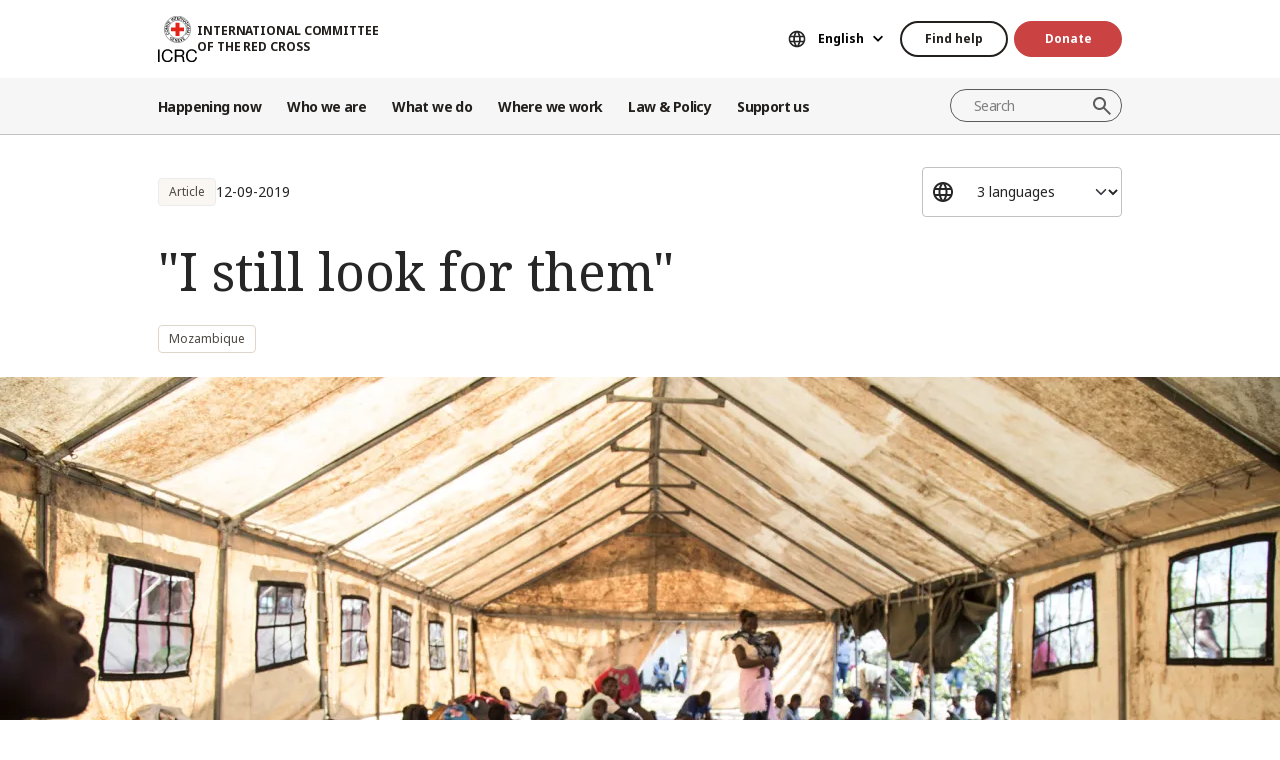

--- FILE ---
content_type: text/html; charset=UTF-8
request_url: https://www.icrc.org/en/document/mozambique-families-recover-after-cyclone-idai-kenneth
body_size: 14776
content:
<!DOCTYPE html>
<html lang="en" dir="ltr" prefix="og: https://ogp.me/ns#">
<head>
    <link rel="preconnect" href="https://fonts.gstatic.com/">
  <link rel="preconnect" href="https://fonts.googleapis.com/">
    <link rel="apple-touch-icon" sizes="180x180" href="/themes/custom/icrc_theme/html/images/favicon/apple-icon-180x180.png">
  <link rel="apple-touch-icon" sizes="152x152" href="/themes/custom/icrc_theme/html/images/favicon/apple-icon-152x152.png">
  <link rel="apple-touch-icon" sizes="144x144" href="/themes/custom/icrc_theme/html/images/favicon/apple-icon-144x144.png">
  <link rel="apple-touch-icon" sizes="120x120" href="/themes/custom/icrc_theme/html/images/favicon/apple-icon-120x120.png">
  <link rel="apple-touch-icon" sizes="114x114" href="/themes/custom/icrc_theme/html/images/favicon/apple-icon-114x114.png">
  <link rel="apple-touch-icon" sizes="76x76" href="/themes/custom/icrc_theme/html/images/favicon/apple-icon-76x76.png">
  <link rel="apple-touch-icon" sizes="72x72" href="/themes/custom/icrc_theme/html/images/favicon/apple-icon-72x72.png">
  <link rel="apple-touch-icon" sizes="60x60" href="/themes/custom/icrc_theme/html/images/favicon/apple-icon-60x60.png">
  <link rel="apple-touch-icon" sizes="57x57" href="/themes/custom/icrc_theme/html/images/favicon/apple-icon-57x57.png">
  <link rel="icon" type="image/png" sizes="192x192"  href="/themes/custom/icrc_theme/html/images/favicon/android-icon-192x192.png">
  <link rel="icon" type="image/png" sizes="96x96" href="/themes/custom/icrc_theme/html/images/favicon/favicon-96x96.png">
  <link rel="icon" type="image/png" sizes="32x32" href="/themes/custom/icrc_theme/html/images/favicon/favicon-32x32.png">
  <link rel="icon" type="image/png" sizes="16x16" href="/themes/custom/icrc_theme/html/images/favicon/favicon-16x16.png">
  <link rel="icon" type="image/svg+xml" href="/themes/custom/icrc_theme/html/images/favicon/favicon.svg" >
  <link rel="shortcut icon" href="/themes/custom/icrc_theme/html/images/favicon/favicon.ico" >
  <link rel="manifest" type="application/manifest+json" href="/themes/custom/icrc_theme/html/images/favicon/site.webmanifest" >

  <meta charset="utf-8" />
<script src="https://web.cmp.usercentrics.eu/ui/loader.js" type="text/javascript" data-settings-id="idXnVCIXuWZXbG" id="usercentrics-cmp" async="async" data-language="en"></script>
<script>var _mtm = window._mtm = window._mtm || [];_mtm.push({"mtm.startTime": (new Date().getTime()), "event": "mtm.Start"});var d = document, g = d.createElement("script"), s = d.getElementsByTagName("script")[0];g.type = "text/javascript";g.async = true;g.src="https://analytics.ext.icrc.org/js/container_wmhTexuo.js";s.parentNode.insertBefore(g, s);</script>
<meta name="description" content="Helping Mozambican families in need after Cyclones Idai and Kenneth" />
<link rel="canonical" href="https://www.icrc.org/en/document/mozambique-families-recover-after-cyclone-idai-kenneth" />
<meta property="og:site_name" content="International Committee of the Red Cross" />
<meta property="og:url" content="https://www.icrc.org/en/document/mozambique-families-recover-after-cyclone-idai-kenneth" />
<meta property="og:title" content="&quot;I still look for them&quot;" />
<meta property="og:image" content="https://www.icrc.org/sites/default/files/styles/meta_image/public/document_new/image/cyclone-idai-kenneth-icrc-mozambique-2019.jpg?h=a1e1a043&amp;itok=pBd6r1qg" />
<meta property="og:image:url" content="https://www.icrc.org/sites/default/files/styles/meta_image/public/document_new/image/cyclone-idai-kenneth-icrc-mozambique-2019.jpg?h=a1e1a043&amp;itok=pBd6r1qg" />
<meta property="og:image:secure_url" content="https://www.icrc.org/sites/default/files/styles/meta_image/public/document_new/image/cyclone-idai-kenneth-icrc-mozambique-2019.jpg?h=a1e1a043&amp;itok=pBd6r1qg" />
<meta property="og:image:type" content="image/jpeg" />
<meta property="og:image:width" content="1200" />
<meta property="og:image:height" content="630" />
<meta property="og:updated_time" content="2021-03-29T14:45:59+02:00" />
<meta property="article:published_time" content="2019-09-12T12:36:42+02:00" />
<meta property="article:modified_time" content="2021-03-29T14:45:59+02:00" />
<meta name="twitter:card" content="summary_large_image" />
<meta name="twitter:title" content="&quot;I still look for them&quot;" />
<meta name="twitter:image" content="https://www.icrc.org/sites/default/files/styles/meta_image/public/document_new/image/cyclone-idai-kenneth-icrc-mozambique-2019.jpg?h=a1e1a043&amp;itok=pBd6r1qg" />
<meta name="Generator" content="Drupal 10 (https://www.drupal.org)" />
<meta name="MobileOptimized" content="width" />
<meta name="HandheldFriendly" content="true" />
<meta name="viewport" content="width=device-width, initial-scale=1" />
<link rel="preconnect" href="//web.cmp.usercentrics.eu/ui/loader.js" />
<link rel="preload" href="//web.cmp.usercentrics.eu/ui/loader.js" as="script" />
<script type="application/ld+json">{
    "@context": "https:\/\/schema.org",
    "@type": "Article",
    "name": "\u0022I still look for them\u0022",
    "url": "https:\/\/www.icrc.org\/en\/document\/mozambique-families-recover-after-cyclone-idai-kenneth",
    "datePublished": "2019-09-12T12:15:00+02:00",
    "description": "Helping Mozambican families in need after Cyclones Idai and Kenneth",
    "image": "https:\/\/www.icrc.org\/sites\/default\/files\/styles\/rss\/public\/document_new\/image\/cyclone-idai-kenneth-icrc-mozambique-2019.jpg?itok=c3xZqr8F"
}</script>
<link rel="icon" href="/themes/custom/icrc_theme/favicon.ico" type="image/vnd.microsoft.icon" />
<link rel="alternate" hreflang="en" href="https://www.icrc.org/en/document/mozambique-families-recover-after-cyclone-idai-kenneth" />
<link rel="alternate" hreflang="pt" href="https://www.icrc.org/pt/document/eu-ainda-estou-procurando-eles" />
<link rel="alternate" hreflang="ar" href="https://www.icrc.org/ar/document/mozambique-families-recover-after-cyclone-idai-kenneth" />
<link rel="alternate" type="application/rss+xml" title="General RSS feed" href="/en/rss/general" />
<link rel="alternate" type="application/rss+xml" title="News | International Committee of the Red Cross" href="/en/rss/news" />

  <title>I still look for them | ICRC</title>
  <link rel="stylesheet" media="all" href="/sites/default/files/css/css_RgZWt_m9clscqqjiCpOHc7ksL7bDzWYuoy8tjOQd94Q.css?delta=0&amp;language=en&amp;theme=icrc_theme&amp;include=[base64]" />
<link rel="stylesheet" media="all" href="/sites/default/files/css/css_BsynEkePqbfPYD1_O1qbwY7UScL-FBrdpqu1hvLPseQ.css?delta=1&amp;language=en&amp;theme=icrc_theme&amp;include=[base64]" />
<link rel="stylesheet" media="print" href="/sites/default/files/css/css_aKjmO1lMDxocCr0OH-mUOhkfYCLXuATTD0rlN5QGC_w.css?delta=2&amp;language=en&amp;theme=icrc_theme&amp;include=[base64]" />
<link rel="stylesheet" media="all" href="/sites/default/files/css/css_YweTz2HrVq85Xd3uerGs44sOo2xT9mfIQhg2xYR_ouE.css?delta=3&amp;language=en&amp;theme=icrc_theme&amp;include=[base64]" />

  <script type="application/json" data-drupal-selector="drupal-settings-json">{"path":{"baseUrl":"\/","pathPrefix":"en\/","currentPath":"node\/62565","currentPathIsAdmin":false,"isFront":false,"currentLanguage":"en","themePath":"themes\/custom\/icrc_theme"},"pluralDelimiter":"\u0003","suppressDeprecationErrors":true,"gtag":{"tagId":"","consentMode":true,"otherIds":[],"events":[],"additionalConfigInfo":[]},"ajaxPageState":{"libraries":"[base64]","theme":"icrc_theme","theme_token":null},"ajaxTrustedUrl":{"form_action_p_pvdeGsVG5zNF_XLGPTvYSKCf43t8qZYSwcfZl2uzM":true,"\/en\/ajax\/nl?ajax_form=1":true},"gtm":{"tagId":null,"settings":{"data_layer":"dataLayer","include_classes":false,"allowlist_classes":"","blocklist_classes":"","include_environment":false,"environment_id":"","environment_token":""},"tagIds":["GTM-FVTRGQ"],"hostnames":{"GTM-FVTRGQ":"www.googletagmanager.com"}},"azure_appinsights":{"instrumentationKey":"8728e773-f50a-4af1-a939-f48c288aa7f7"},"icrcMapbox":{"mapboxToken":"pk.eyJ1IjoiaWNyYyIsImEiOiJjbWU5bTY1Z3EwanhvMmpxdXlpMzYzMTFlIn0.Ufb8cM_rbfpkRL0-Izb3TA"},"ajax":{"edit-submit":{"callback":"::ajaxCallback","wrapper":"icrc-newsletter-footer-form","url":"\/en\/ajax\/nl?ajax_form=1","disable-refocus":true,"event":"mousedown","keypress":true,"prevent":"click","httpMethod":"POST","dialogType":"ajax","submit":{"_triggering_element_name":"op","_triggering_element_value":"Subscribe"}}},"chosen":{"selector":"select:visible:not(.no-chosen)","minimum_single":20,"minimum_multiple":20,"minimum_width":0,"use_relative_width":false,"options":{"disable_search":false,"disable_search_threshold":10,"allow_single_deselect":false,"add_helper_buttons":false,"search_contains":true,"placeholder_text_multiple":"Choose some options","placeholder_text_single":"Choose an option","no_results_text":"No results match","max_shown_results":0,"inherit_select_classes":true}},"hcaptcha":{"src":"https:\/\/hcaptcha.com\/1\/api.js?hl=en\u0026render=explicit\u0026onload=drupalHcaptchaOnload"},"icrc_header":{"ls_urls":{"en":"\/en\/document\/mozambique-families-recover-after-cyclone-idai-kenneth","fr":"\/fr","es":"\/es","pt":"\/pt\/document\/eu-ainda-estou-procurando-eles","zh":"\/zh","ar":"\/ar\/document\/mozambique-families-recover-after-cyclone-idai-kenneth","ru":"\/ru","de":"\/de"}},"user":{"uid":0,"permissionsHash":"d3a1cf1d9394e830210ebc8c0abedfd1733fa9a6127eba1146f737a5b4f369f2"}}</script>
<script src="/sites/default/files/js/js_RG132KrlKeyAWZ9Vqx7TE-a3HqiB_wEHDv-F27BPzyw.js?scope=header&amp;delta=0&amp;language=en&amp;theme=icrc_theme&amp;include=[base64]"></script>
<script src="/modules/contrib/azure_appinsights/dist/js/azai.min.js?v=1.x"></script>
<script src="/modules/contrib/google_tag/js/gtag.js?t9ft2x"></script>
<script src="/modules/contrib/google_tag/js/gtm.js?t9ft2x"></script>

</head>
<body data-ga-slug="document-mozambique-families-recover-after-cyclone-idai-kenneth">
  <noscript><iframe src="https://www.googletagmanager.com/ns.html?id=GTM-FVTRGQ"
                  height="0" width="0" style="display:none;visibility:hidden"></iframe></noscript>

    <div class="dialog-off-canvas-main-canvas" data-off-canvas-main-canvas>
    <div class="wrapper">
  <a class="skipto" href="#mainContent">Skip to main content</a>
  <header class="header header-responsive" id="block-icrc-theme-header">
  <div class="top-header">
    <div class="icrc-container">
      <div class="holder row">
        <div class="l-side col col-sm-4">
          <div class="logo">
                                    <a data-ga-slug="logo" href="/en">
                                                                        <img src="/themes/custom/icrc_theme/html/images/logo/logo.svg" alt="Home">
              <span class="slogan">International Committee of the Red Cross</span>
            
            </a>
                      </div>
        </div>
        <div class="r-side col">
          <div class="language-container desktop">
              <div class="language-select language-picker js-language-picker">
          <form action="" class="language-picker__form">
          <label for="language-picker-select">Choose your language</label><select id="language-picker-select" name="language-picker-select" class="form-select"><option value="en" selected="selected"  lang="en">English</option><option value="fr"  lang="fr">Français</option><option value="es"  lang="es">Español</option><option value="pt"  lang="pt">Português</option><option value="zh"  lang="zh">中文</option><option value="ar"  lang="ar">العربية</option><option value="ru"  lang="ru">Русский</option><option value="de"  lang="de">Deutsch</option></select></form></div>
          </div>
          <div class="btn-container">
            <div class="btn-holder">
              <a href="/en/find-help" class="btn btn-secondary-accent btn-sm">Find help</a>
              <a href="/en/donate" class="btn btn-error btn-sm donate-link">Donate</a>
            </div>
          </div>
          <div class="navbar-expand-lg nav-burger">
            <a class="btn-search navbar-toggler" href="/en/resource-centre/result">
                            <span class="svg-icon">
                                <svg aria-hidden="true">
                                    <use xlink:href="/themes/custom/icrc_theme/html/svg/sprite.min.svg#icon-search"></use>
                                </svg>
                            </span>
            </a>
          </div>
          <nav class="navbar-expand-lg nav-burger" aria-label="Main menu">
            <button class="btn-menu navbar-toggler" type="button" data-bs-toggle="offcanvas" data-bs-target="#main-menu-drop" aria-controls="main-menu-drop">
                            <span class="svg-icon">
                                <svg aria-hidden="true">
                                    <use xlink:href="/themes/custom/icrc_theme/html/svg/sprite.min.svg#icon-burger_menu"></use>
                                </svg>
                            </span>
              MENU
            </button>
          </nav>
        </div>
      </div>
    </div>
  </div>
  <div class="nav-header offcanvas offcanvas-top" tabindex="-1" id="main-menu-drop">
    <div class="icrc-container">
      <div class="navbar navbar-expand-lg">
        <div class="main-nav-container">
          <div class="head">
            <div class="nav-burger">
              <button type="button" class="btn-close-menu navbar-toggler" data-bs-dismiss="offcanvas" aria-label="Close">
                <span class="svg-icon">
                    <svg aria-hidden="true">
                        <use xlink:href="/themes/custom/icrc_theme/html/svg/sprite.min.svg#icon-close"></use>
                    </svg>
                </span>
                Close
              </button>
            </div>
            <div class="close-main-menu">
              <a href="#">Back</a>
            </div>
            <div class="language-container mobile">
              <div class="language-select language-picker js-language-picker">
          <form action="" class="language-picker__form">
          <label for="language-picker-select">Choose your language</label><select id="language-picker-select" name="language-picker-select" class="form-select"><option value="en" selected="selected"  lang="en">English</option><option value="fr"  lang="fr">Français</option><option value="es"  lang="es">Español</option><option value="pt"  lang="pt">Português</option><option value="zh"  lang="zh">中文</option><option value="ar"  lang="ar">العربية</option><option value="ru"  lang="ru">Русский</option><option value="de"  lang="de">Deutsch</option></select></form></div>
            </div>
          </div>
          <div class="offcanvas-body">
            <div class="main-nav-holder">
              <nav class="main-nav-frame" aria-label="Main menu">
                <ul class="main-nav">
  <li>
    <a href="/en/news" data-ga-slug="happening-now" role="button" data-drupal-link-system-path="news">Happening now</a>
        <div class="main-menu">
      <div class="main-menu-container">
        <div class="left-col">
    <div class="text-box">
        <div class="title-mobile">Happening now</div>
        <h2 class="title-drop">
      Discover what’s new
  </h2>
        <p class="text">
      Stay updated with the latest news and ongoing initiatives of the ICRC.
  </p>
        <div class="btn-wrap btn-w-secondary-accent">
                        <a href="/en/news">Latest news</a>
        </div>
    </div>
</div>
<div class="right-col">
                <h3 class="title-box">Featured</h3>
        <ul class="items">
                  <li class="item">
            <div class="card-img">
                <div class="media">
                    
        <img loading="lazy" src="/sites/default/files/styles/mobile_img_rect_01/public/2026-01/Winterization-2.jpg.webp?h=2e111cc1&amp;itok=UDciDUU8" width="320" height="180" alt="Winterization" />



  
                </div>
                <div class="title">
                    
      <a href="/en/article/gaza-severe-winter-conditions-compound-humanitarian-crisis-displaced-palestinians">Gaza: Severe winter conditions compound humanitarian crisis for displaced Pales…</a>
  
                </div>
            </div>
        </li>
              <li class="item">
            <div class="card-img">
                <div class="media">
                    
        <img loading="lazy" src="/sites/default/files/styles/mobile_img_rect_01/public/2025-12/ICRC-humanitarian-outlook-2026-1.jpg.webp?h=096c329e&amp;itok=ia44rDTd" width="320" height="180" alt="Palestinians walk in a street in Jabalia along the rubble of destroyed buildings as the displaced head to the northern areas of the Gaza Strip, on the third day of a ceasefire deal in the war between Israel and Hamas, on January 21, 2025." title="Palestinians walk in a street in Jabalia along the rubble of destroyed buildings as the displaced head to the northern areas of the Gaza Strip, on the third day of a ceasefire deal in the war between Israel and Hamas, on January 21, 2025." />



  
                </div>
                <div class="title">
                    
      <a href="/en/article/humanitarian-outlook-2026">Humanitarian Outlook 2026: A world succumbing to war</a>
  
                </div>
            </div>
        </li>
              <li class="item">
            <div class="card-img">
                <div class="media">
                    
        <img loading="lazy" src="/sites/default/files/styles/mobile_img_rect_01/public/2026-01/IMG_5453.jpg.webp?h=6acbff97&amp;itok=j61EvzoM" width="320" height="180" alt="ICRC staff enjoys a casual talk with an affected person" />



  
                </div>
                <div class="title">
                    
      <a href="/en/article/somalia-rebuilding-life-beyond-emergency">Somalia: Rebuilding life beyond the emergency</a>
  
                </div>
            </div>
        </li>
              </ul>
</div>

        <a class="fake-link" href="#"></a>
      </div>
    </div>
      </li>
  <li>
    <a href="/en/we-are-international-committee-red-cross-icrc" data-ga-slug="who-we-are" role="button" data-drupal-link-system-path="node/300017">Who we are</a>
        <div class="main-menu">
      <div class="main-menu-container">
        <div class="left-col">
    <div class="text-box">
        <div class="title-mobile">Who we are</div>
        <h2 class="title-drop">
      We are the International Committee of the Red Cross
  </h2>
        <p class="text">
      Neutral, impartial, and independent. Discover our values and mission.
  </p>
        <div class="btn-wrap btn-w-secondary-accent">
                        <a href="/en/we-are-international-committee-red-cross-icrc">Discover who we are</a>
        </div>
    </div>
</div>
<div class="right-col">
            <ul class="items">
                    <li class="item">
            <div class="card-text">
                <div class="title">
                    
      <a href="/en/about-international-committee-red-cross-icrc">About us</a>
  
                </div>
                <div class="txt">
                    
      Our rich history, our mandate and mission, and our Fundamental Principles are behind the work we do to protect and save lives.
  
                </div>
            </div>
        </li>
                <li class="item">
            <div class="card-text">
                <div class="title">
                    
      <a href="/en/how-we-are-run">How we are run</a>
  
                </div>
                <div class="txt">
                    
      Our President and leadership, our finances and our accountability ensure the integrity of our humanitarian operations.
  
                </div>
            </div>
        </li>
                <li class="item">
            <div class="card-text">
                <div class="title">
                    
      <a href="/en/international-red-cross-and-red-crescent-movement">International Red Cross &amp; Red Crescent Movement</a>
  
                </div>
                <div class="txt">
                    
      The International Red Cross and Red Crescent Movement is the largest humanitarian network in the world.
  
                </div>
            </div>
        </li>
                </ul>
</div>

        <a class="fake-link" href="#"></a>
      </div>
    </div>
      </li>
  <li>
    <a href="/en/we-help-people-affected-armed-conflict" data-ga-slug="what-we-do" role="button" data-drupal-link-system-path="node/300046">What we do</a>
        <div class="main-menu">
      <div class="main-menu-container">
        <div class="left-col">
    <div class="text-box">
        <div class="title-mobile">What we do</div>
        <h2 class="title-drop">
      Our work to protect people affected by conflict
  </h2>
        <p class="text">
      The ICRC responds quickly and efficiently to help people affected by armed conflict.
  </p>
        <div class="btn-wrap btn-w-secondary-accent">
                        <a href="/en/we-help-people-affected-armed-conflict">All our activities</a>
        </div>
    </div>
</div>
<div class="right-col">
                <h3 class="title-box">In focus</h3>
        <ul class="items">
                  <li class="item">
            <div class="card-img">
                <div class="media">
                    
        <img loading="lazy" src="/sites/default/files/styles/mobile_img_rect_01/public/2024-01/_MG_8720.jpg.webp?h=06ac0d8c&amp;itok=2AZ7XfdH" width="320" height="180" alt="ICRC working with the Myanmar Red Cross Society to support people displaced by violence in Pin Laung and Hsi Hseng, to provide emergency aid. Photographer: Thang Khan Sian Khai" title="ICRC working with the Myanmar Red Cross Society to support people displaced by violence" />



  
                </div>
                <div class="title">
                    
      <a href="/en/what-we-do/protection">Protection: Upholding the rights of people in conflict</a>
  
                </div>
            </div>
        </li>
              <li class="item">
            <div class="card-img">
                <div class="media">
                    
        <img loading="lazy" src="/sites/default/files/styles/mobile_img_rect_01/public/home_carousel_slide/image/2-rfl-gaza_1.jpg.webp?h=f21e257f&amp;itok=JoAn5wzV" width="320" height="180" alt="" />



  
                </div>
                <div class="title">
                    
      <a href="/en/what-we-do/reconnecting-families">Reconnecting families: Preventing separation, searching for the missing, reunit…</a>
  
                </div>
            </div>
        </li>
              <li class="item">
            <div class="card-img">
                <div class="media">
                    
        <img loading="lazy" src="/sites/default/files/styles/mobile_img_rect_01/public/document_new/image/detention_prisoners_icrc_action_0.jpg.webp?h=2992ba0a&amp;itok=TpAQDvTQ" width="320" height="180" alt="" />



  
                </div>
                <div class="title">
                    
      <a href="/en/what-we-do/helping-detainees">Helping detainees: Protecting and assisting people deprived of their liberty</a>
  
                </div>
            </div>
        </li>
              </ul>
</div>

        <a class="fake-link" href="#"></a>
      </div>
    </div>
      </li>
  <li>
    <a href="/en/where-we-work" data-ga-slug="where-we-work" role="button" data-drupal-link-system-path="node/300218">Where we work</a>
        <div class="main-menu">
      <div class="main-menu-container">
        <div class="left-col">
    <div class="text-box">
        <div class="title-mobile">Where we work</div>
        <h2 class="title-drop">
      Explore our global reach
  </h2>
        <p class="text">
      We have offices in over 90 countries around the world, providing assistance and protection to people affected by conflict.
  </p>
        <div class="btn-wrap btn-w-secondary-accent">
                        <a href="/en/where-we-work">ICRC around the world</a>
        </div>
    </div>
</div>
<div class="right-col">
                <h3 class="title-box">Key operations</h3>
        <ul class="items">
                                  <li class="item">
            <div class="card-link">
                <div class="title"><a href="/en/where-we-work/afghanistan">Afghanistan</a></div>
            </div>
        </li>
                                      <li class="item">
            <div class="card-link">
                <div class="title"><a href="/en/where-we-work/democratic-republic-congo">Democratic Republic of the Congo</a></div>
            </div>
        </li>
                                      <li class="item">
            <div class="card-link">
                <div class="title"><a href="/en/where-we-work/ethiopia">Ethiopia</a></div>
            </div>
        </li>
                                      <li class="item">
            <div class="card-link">
                <div class="title"><a href="/en/where-we-work/israel-and-occupied-territories">Israel and the occupied territories</a></div>
            </div>
        </li>
                                      <li class="item">
            <div class="card-link">
                <div class="title"><a href="/en/where-we-work/myanmar">Myanmar</a></div>
            </div>
        </li>
                                      <li class="item">
            <div class="card-link">
                <div class="title"><a href="/en/where-we-work/sudan">Sudan</a></div>
            </div>
        </li>
                                      <li class="item">
            <div class="card-link">
                <div class="title"><a href="/en/where-we-work/syria">Syria</a></div>
            </div>
        </li>
                                      <li class="item">
            <div class="card-link">
                <div class="title"><a href="/en/where-we-work/ukraine">Ukraine</a></div>
            </div>
        </li>
                                      <li class="item">
            <div class="card-link">
                <div class="title"><a href="/en/where-we-work/yemen">Yemen</a></div>
            </div>
        </li>
                      </ul>
</div>

        <a class="fake-link" href="#"></a>
      </div>
    </div>
      </li>
  <li>
    <a href="/en/law-and-policy" data-ga-slug="law-policy" role="button" data-drupal-link-system-path="node/300062">Law &amp; Policy</a>
        <div class="main-menu">
      <div class="main-menu-container">
        <div class="left-col">
    <div class="text-box">
        <div class="title-mobile">Law &amp; Policy</div>
        <h2 class="title-drop">
      Law &amp; Policy
  </h2>
        <p class="text">
      Gain insights into the ICRC&#039;s role in developing and promoting international humanitarian law and policy.
  </p>
        <div class="btn-wrap btn-w-secondary-accent">
                        <a href="/en/law-and-policy">Discover more</a>
        </div>
    </div>
</div>
<div class="right-col">
            <ul class="items">
                    <li class="item">
            <div class="card-text">
                <div class="title">
                    
      <a href="/en/geneva-conventions-and-law">Geneva Conventions and the law</a>
  
                </div>
                <div class="txt">
                    
      Even wars have rules. The Geneva Conventions are at the core of international humanitarian law.
  
                </div>
            </div>
        </li>
                <li class="item">
            <div class="card-text">
                <div class="title">
                    
      <a href="/en/topics-and-debates">Topics, debates and disarmament</a>
  
                </div>
                <div class="txt">
                    
      Weapons and disarmament, protected persons and other contemporary challenges for international humanitarian law.
  
                </div>
            </div>
        </li>
                <li class="item">
            <div class="card-text">
                <div class="title">
                    
      <a href="/en/advisory-service-international-review-and-other-resources">Teaching IHL, research, Advisory Service and other resources</a>
  
                </div>
                <div class="txt">
                    
      We support the teaching, learning and implementation of humanitarian law principles. 
  
                </div>
            </div>
        </li>
                </ul>
</div>

        <a class="fake-link" href="#"></a>
      </div>
    </div>
      </li>
  <li>
    <a href="/en/partner-with-us" data-ga-slug="support-us" role="button" data-drupal-link-system-path="node/300193">Support us</a>
        <div class="main-menu">
      <div class="main-menu-container">
        <div class="support-content">
    <div class="support-top">
        <div class="title-mobile">Support us</div>
        <div class="items">
            <div class="item">
                <div class="text-box">
                    <h2 class="title-drop">
      Partner with us
  </h2>
                    <p class="text">
      We invite organizations, institutions and philanthropists to join us in our mission to alleviate the suffering of those affected by armed conflict.
  </p>
                    <div class="btn-wrap btn-w-secondary-accent">
                                            <a href="/en/partner-with-us">How to partner with us</a>
                    </div>
                </div>
            </div>
            <div class="item">
                <div class="text-box">
                    <h2 class="title-drop">
      Support us
  </h2>
                    <p class="text">
      Find out how you as an individual can contribute to our humanitarian efforts to help people suffering because of armed conflict.
  </p>
                    <div class="btn-wrap btn-w-secondary-accent">
                        
      <a href="/en/how-you-can-support-us">How to support us</a>
  
                    </div>
                </div>
            </div>
        </div>
    </div>
    <div class="support-bottom">
                        <ul class="items">
                      <li class="item">
                <div class="card-support">
                    <div class="media with-gradient">
                        
        <img loading="lazy" src="/sites/default/files/styles/mobile_img_rect_01/public/2024-12/20220510-Ukraine-Hug%20-%20Ed%20Ram%20licensed%20photo.jpg.webp?h=9d48419a&amp;itok=6EeQbFd4" width="320" height="180" alt="Two women hugging each other" />



  
                    </div>
                    <div class="text">
                        <div class="title">
                            
      <a href="/en/donate/ukraine">Ukraine: Give your help</a>
  
                        </div>
                    </div>
                </div>
            </li>
                      <li class="item">
                <div class="card-support">
                    <div class="media with-gradient">
                        
        <img loading="lazy" src="/sites/default/files/styles/mobile_img_rect_01/public/2025-10/Gaza-ceasefire-release-hostages-2025.JPG.webp?h=96be51b2&amp;itok=itt9K06t" width="320" height="180" alt="Gaza ceasefire release hostages October 2025" title="Gaza ceasefire release hostages October 2025" />



  
                    </div>
                    <div class="text">
                        <div class="title">
                            
      <a href="/en/donate/israelgaza">Israel-Gaza : Give your help</a>
  
                        </div>
                    </div>
                </div>
            </li>
                      <li class="item">
                <div class="card-support">
                    <div class="media with-gradient">
                        
        <img loading="lazy" src="/sites/default/files/styles/mobile_img_rect_01/public/2024-06/icrc_drc_1_1.jpg.webp?h=0ca1a000&amp;itok=cLMATx1f" width="320" height="180" alt="drc" />



  
                    </div>
                    <div class="text">
                        <div class="title">
                            
      <a href="/en/donate/congo-emergency">DR Congo: Give your help</a>
  
                        </div>
                    </div>
                </div>
            </li>
                  </ul>
    </div>
</div>

        <a class="fake-link" href="#"></a>
      </div>
    </div>
      </li>
</ul>

              </nav>
            </div>
            <div class="secondary-nav-holder">
                <ul class="direct-access-menu secondary-nav">
  <li>
    <a href="/en/find-help" data-drupal-link-system-path="node/300219">Find help</a>
  </li>
  <li>
    <a href="/en/donate" title="Donate" data-drupal-link-system-path="node/16881">Donate</a>
  </li>
  <li>
    <a href="/en/event" data-drupal-link-system-path="event">Events</a>
  </li>
  <li>
    <a href="/en/contact" data-drupal-link-system-path="node/300224">Contact us</a>
  </li>
  <li>
    <a href="https://icrc.integrityplatform.org/">Report an incident of misconduct</a>
  </li>
  <li>
    <a href="/en/join-icrc-and-help-protect-lives-and-dignity" data-drupal-link-system-path="node/300213">Work with us</a>
  </li>
  <li>
    <a href="/en/frequently-asked-questions" data-drupal-link-system-path="node/300215">FAQ</a>
  </li>
</ul>

                            <div class="btn-wrap btn-w-secondary-accent">
                <a href="/en/icrc-websites">ICRC Websites</a>
              </div>
                          </div>
          </div>
        </div>
      </div>
      <div class="header-search-container">
        <div class="header-search">
          <form role="search" method="get" action="/en/resource-centre/result">
            <input class="form-control" name="t" type="search" placeholder="Search" aria-label="Search">
            <button class="btn-search" type="submit">Search</button>
          </form>
        </div>
      </div>
    </div>
  </div>
  <div class="btn-outside-holder">
    <div class="icrc-container">
      <div class="btn-container-outside"></div>
    </div>
  </div>
  <div class="header-top-search-holder">
    <div class="icrc-container">
      <div class="header-top-search-container"></div>
    </div>
  </div>
</header>


  <div id="block-icrc-theme-tabs">
  
    
      
  </div>
<div data-drupal-messages-fallback class="hidden"></div>


  
  <main tabindex="-1" id="mainContent">
    <div class="article main">
        <div class="layout layout--onecol">
    <div  class="layout__region layout__region--content">
            <div class="article-head">
  <div class="icrc-container">
    <div class="head-info">
      <div class="tags-bar">
                          <div class="tag-component">
            Article
          </div>
                                  <div class="date">
      <time datetime="2019-09-12T12:15:00+02:00">12-09-2019</time>

  </div>
              </div>
                  <div class="lang-side">
        <div class="wrap-select">
          <select class="form-select" aria-label="Select a language for this content">
                                          <option selected="selected">3 languages</option>
                                                            <option lang="en" data-url="/en/document/mozambique-families-recover-after-cyclone-idai-kenneth">English</option>
                                                          <option lang="pt" data-url="/pt/document/eu-ainda-estou-procurando-eles">Português</option>
                                                          <option lang="ar" data-url="/ar/document/mozambique-families-recover-after-cyclone-idai-kenneth">العربية</option>
                                    </select>
        </div>
      </div>
          </div>
    <div class="title">
      <h1>"I still look for them"</h1>
    </div>
                        <div class="tags-list">
      <ul>
        <li><span class="tag-component"><a href="/en/where-we-work/mozambique" hreflang="en">Mozambique</a></span></li>
        
      </ul>
    </div>
              </div>
        <div class="article-visual">
      <div class="media">
        <picture>
                  <source srcset="/sites/default/files/styles/desktop_full_lg/public/document_new/image/cyclone-idai-kenneth-icrc-mozambique-2019.jpg.webp?h=a1e1a043&amp;itok=JNXwnA8d 1x" media="all and (min-width: 1440px)" type="image/webp" width="2048" height="736"/>
              <source srcset="/sites/default/files/styles/desktop_full/public/document_new/image/cyclone-idai-kenneth-icrc-mozambique-2019.jpg.webp?h=a1e1a043&amp;itok=jbFa4xxR 1x" media="all and (min-width: 992px)" type="image/webp" width="1280" height="736"/>
              <source srcset="/sites/default/files/styles/tablet_full/public/document_new/image/cyclone-idai-kenneth-icrc-mozambique-2019.jpg.webp?h=a1e1a043&amp;itok=Za9Qk5pL 1x" media="all and (min-width: 576px)" type="image/webp" width="768" height="440"/>
              <source srcset="/sites/default/files/styles/mobile_square/public/document_new/image/cyclone-idai-kenneth-icrc-mozambique-2019.jpg.webp?h=a1e1a043&amp;itok=6RtqeNbm 1x" media="all and (max-width: 576px)" type="image/webp" width="360" height="360"/>
                  <img loading="lazy" width="1280" height="736" src="/sites/default/files/styles/desktop_full/public/document_new/image/cyclone-idai-kenneth-icrc-mozambique-2019.jpg.webp?h=a1e1a043&amp;itok=jbFa4xxR" />

  </picture>
                      </div>
    </div>
          <div class="description intro">
      <div class="icrc-container">
        <p>Helping Mozambican families in need after Cyclones Idai and Kenneth</p>
      </div>
    </div>
  </div>
<aside class="share-widget" aria-labelledby="Share">
    <div class="icrc-container">
        <div class="frame">
            <h3 id="Share" class="label">Share</h3>
            <ul class="share-list"><li><a href="https://twitter.com/intent/tweet?url=https%3A//www.icrc.org/en/document/mozambique-families-recover-after-cyclone-idai-kenneth&amp;text=%22I%20still%20look%20for%20them%22" title="Share on X" target="_blank" class="icon-x">Share on X</a></li><li><a href="https://www.linkedin.com/shareArticle?url=https%3A//www.icrc.org/en/document/mozambique-families-recover-after-cyclone-idai-kenneth&amp;title=%22I%20still%20look%20for%20them%22" title="Share on LinkedIn" target="_blank" class="icon-linkedin">Share on LinkedIn</a></li><li><a href="https://www.facebook.com/sharer/sharer.php?u=https%3A//www.icrc.org/en/document/mozambique-families-recover-after-cyclone-idai-kenneth&amp;title=%22I%20still%20look%20for%20them%22" title="Share on Facebook" target="_blank" class="icon-facebook">Share on Facebook</a></li></ul>
        </div>
    </div>
</aside>


  
      <div id="text1510150" class="text-module no-title">
    <div class="icrc-container">
        <div class="text">
                          
      <div class="ck-text"><p>It was the middle of the night when Gabriel Salvador Mabunda awoke to the sound of heavy rain and howling wind. Water was trickling into his home. He woke up his wife and children and the family of 12 set out into the dark on foot, looking for higher ground.</p>
<p>Amid rising waters, they came across a Mafurera tree and climbed it, but the relief they found was short-lived. The branches began to break under forceful gusts of wind. Gabriel managed to grab some members of his family but was separated from the rest.</p>
<p>Gabriel came across people searching for survivors who took him and his family to a safe place. The next day, his wife was also brought to the same location with their children, but one was missing.</p>
<div class="image-container">
<p><img src="/sites/default/files/wysiwyg/Worldwide/Afrique/Mozambique/cyclone-idai-kenneth-icrc-mozambique-2019-01.jpg" alt></p>
</div>
<div class="image-caption">
<p>Gabriel Salvador Mabunda is searching for four of his family members. They were separated when Cyclone Idai stuck central Mozambique in March 2019.</p>
</div>
<p>She shared the sad news with Gabriel: she tried to get all of the children in a tree, but one of their daughters, terrified that her mother was leaving her, jumped out of the tree and was swept away.</p>
<p>I spoke to Gabriel two weeks after Cyclone Idai tore through central Mozambique in mid-March. They were living in a school alongside other families who lost their homes. He was still looking for his daughter. Three other relatives were also missing.</p>
<p>"In my mind, I've told myself that I've lost them because so many days have passed but I keep going to look for them," he told me. "Even without hope, I still look for them."</p>
<p>It's been six months and my conversation with Gabriel is one I'll remember forever. My name is Khatija Nxedlana and I work for the International Committee of the Red Cross in southern Africa. One week after Idai struck I travelled to Mozambique with an ICRC forensics team to help communities in need.</p>
</div>
  
          
                        </div>
    </div>
    
</div>
      



<div id="image1510151" class="type-image paragraph--type-image small-image image-module module">
  <div class="icrc-container">
          <div class="row">
              <div class="col-12">
                  <div class="media">
                      <div class="image-wrapper">
                        
      
          <picture>
                  <source srcset="/sites/default/files/styles/desktop_image/public/document_new/image_plus_list/cyclone-idai-kenneth-icrc-mozambique-2019.jpg.webp?itok=l_5ViIW9 1x" media="all and (min-width: 992px)" type="image/webp" width="635" height="423"/>
              <source srcset="/sites/default/files/styles/tablet_image/public/document_new/image_plus_list/cyclone-idai-kenneth-icrc-mozambique-2019.jpg.webp?itok=Faa7QuSs 1x" media="all and (min-width: 576px)" type="image/webp" width="480" height="320"/>
              <source srcset="/sites/default/files/styles/mobile_scaled/public/document_new/image_plus_list/cyclone-idai-kenneth-icrc-mozambique-2019.jpg.webp?itok=HQcJz069 1x" media="all and (max-width: 576px)" type="image/webp" width="360" height="240"/>
                  <img loading="lazy" width="635" height="423" src="/sites/default/files/styles/desktop_image/public/document_new/image_plus_list/cyclone-idai-kenneth-icrc-mozambique-2019.jpg.webp?itok=l_5ViIW9" />

  </picture>


  
  
                        <div class="image-module-credit">
                                                  </div>
                      </div>
                                        </div>
              </div>
          </div>
  </div>
  
</div>

      



<div id="image1510152" class="type-image paragraph--type-image small-image image-module module">
  <div class="icrc-container">
          <div class="row">
              <div class="col-12">
                  <div class="media">
                      <div class="image-wrapper">
                        
      
          <picture>
                  <source srcset="/sites/default/files/styles/desktop_image/public/document_new/image_plus_list/cyclone-idai-kenneth-icrc-mozambique-2019-04.jpg.webp?itok=ZycwhQXf 1x" media="all and (min-width: 992px)" type="image/webp" width="635" height="423"/>
              <source srcset="/sites/default/files/styles/tablet_image/public/document_new/image_plus_list/cyclone-idai-kenneth-icrc-mozambique-2019-04.jpg.webp?itok=S3wNH06L 1x" media="all and (min-width: 576px)" type="image/webp" width="480" height="320"/>
              <source srcset="/sites/default/files/styles/mobile_scaled/public/document_new/image_plus_list/cyclone-idai-kenneth-icrc-mozambique-2019-04.jpg.webp?itok=yCoFXYvh 1x" media="all and (max-width: 576px)" type="image/webp" width="360" height="240"/>
                  <img loading="lazy" width="635" height="423" src="/sites/default/files/styles/desktop_image/public/document_new/image_plus_list/cyclone-idai-kenneth-icrc-mozambique-2019-04.jpg.webp?itok=ZycwhQXf" />

  </picture>


  
  
                        <div class="image-module-credit">
                                                  </div>
                      </div>
                                        </div>
              </div>
          </div>
  </div>
  
</div>

      <div id="text1510153" class="text-module no-title">
    <div class="icrc-container">
        <div class="text">
                          
      <div class="ck-text"><p>The needs were huge. Because of the storm, more than 1,000 people died and more than 3 million lives were affected across Mozambique, Zimbabwe and Malawi.</p>
<p>The ICRC forensics team received many reports of bodies. The further we moved out of the town of Chimoio, our base of operations, the more destruction we saw.</p>
<p>Mud stained the walls of houses, showing how high the water had reached. Debris hung over electricity lines. Roads had collapsed, cutting off access to some villages. Mud even swallowed our Land Cruiser, and we weren't able to free it for more than nine hours. Our experience was only a brief glimpse of the reality faced by residents.</p>
<p>Farmers named Kobus, Mike and Gilles hosted us overnight, sharing a home-cooked meal. A group of 15 other local community groups had tents set up in the garden to debrief the day's clean-up work and plan for the next. They were community first responders that had been rescuing families from trees and accommodating them on their farm. Their kindness and generosity was humbling.</p>
<p>The next morning a tractor pulled our car out. From then on we walked whenever the road turned muddy.</p>
<h2>Safe and Dignified Burials</h2>
<p>We quickly learned that community members were burying people wherever they were found. The forensics team wanted to access as many of these sites as possible to share some basic skills on the safe recovery of human remains and to ensure dignified and respectful burials. They were also able to deliver protective gear such as gloves, body bags, digging tools and grave markers to help ensure the burial sites are not disturbed at a later stage.</p>
<div class="twitter-tweet-container">
<blockquote class="twitter-tweet">
<p lang="en" dir="ltr">Tens of thousands of people in <a href="https://twitter.com/hashtag/Mozambique?src=hash&amp;ref_src=twsrc%5Etfw">#Mozambique</a> have been left homeless by the destruction caused by <a href="https://twitter.com/hashtag/CycloneIdai?src=hash&amp;ref_src=twsrc%5Etfw">#CycloneIdai</a>. Even as the water levels go down, many communities are stranded and living completely exposed to the elements. <a href="https://t.co/5O6pPek1fJ">https://t.co/5O6pPek1fJ</a> <a href="https://t.co/PWtaeCAULP">pic.twitter.com/PWtaeCAULP</a></p>
<p>— ICRC Africa (@ICRC_Africa) <a href="https://twitter.com/ICRC_Africa/status/1113766180215504897?ref_src=twsrc%5Etfw">April 4, 2019</a></p></blockquote>
<p><script charset="utf-8" type="text/javascript" src="https://platform.twitter.com/widgets.js"></script></p>
</div>
<p>We walked knee-deep in murky muddy water feeling wary of crocodiles and hippos that have claimed the lives of locals. The mud beneath the water was so thick, it sucked the boots right off my feet. Each footstep required effort, each kilometre felt like ten, and the heat was nearly unbearable. When a community member would encouragingly point, indicating that the destination was within reach, I quickly grew to understand that could mean the village was still ten kilometres away.</p>
<p>As floodwaters began to recede, more and more bodies began to surface.</p>
<p>I remember the morning of March 29 vividly, a community member in Matarara, not far from Dombe, reported finding another body.</p>
<p>We drove to the furthest place we could get by car and then, on foot, proceeded to the body. Amongst our group was Manuel Samuel, Teresa Samuel and Maria Gimo, who were searching for their missing relative, 16-year-old Faustina Araujo.</p>
<p>Together, we walked some six-kilometres until we reached a lake. A community member pointed to the middle, indicating the location of the human remains.</p>
<div class="twitter-tweet-container">
<blockquote class="twitter-tweet">
<p lang="en" dir="ltr">ICRC forensic specialist Stephen Fonsenca plots a burial site in Dombe, <a href="https://twitter.com/hashtag/Mozambique?src=hash&amp;ref_src=twsrc%5Etfw">#Mozambique</a>.<br><br>Community members showed us three sites where they buried their neighbours and loved ones who died as a result of <a href="https://twitter.com/hashtag/CycloneIdai?src=hash&amp;ref_src=twsrc%5Etfw">#CycloneIdai</a>'s impact. <a href="https://t.co/09U1N5QLjo">pic.twitter.com/09U1N5QLjo</a></p>
<p>— ICRC Africa (@ICRC_Africa) <a href="https://twitter.com/ICRC_Africa/status/1110798265782538240?ref_src=twsrc%5Etfw">March 27, 2019</a></p></blockquote>
<p><script charset="utf-8" type="text/javascript" src="https://platform.twitter.com/widgets.js"></script></p>
</div>
<p>On a makeshift canoe fit for two, Teresa and a community member paddled out. From the bank, I saw her nod her head before bursting into tears. Teresa wailed on her way back to the bank and while embracing her family.</p>
<p>Stephen Fonseca, ICRC's regional forensics manager, then went out to recover the body. The mood was sombre as a dozen men dug a grave. Everything happened so quickly, there was barely time for me, a bystander, to absorb it all.</p>
<p>Amidst their loss, the family finally had the closure they were seeking. They could finally stop worrying and wondering. They had given Faustina a dignified and respectful burial. They found a semblance of peace.</p>
<div class="image-container">
<p><img src="/sites/default/files/wysiwyg/Worldwide/Afrique/Mozambique/cyclone-idai-kenneth-icrc-mozambique-2019-05.jpg" alt></p>
</div>
<div class="image-caption">
<p>Maria Gimo mourns the death of her daughter in law Faustina Araujo. Faustina had been missing since Cyclone Idai stuck central Mozambique in March 2019. It was only two weeks later that her body was found and the family positively her.</p>
</div>
<h2>A second storm:&nbsp;Cyclone Kenneth</h2>
<p>While communities in central Mozambique were still recovering from Cyclone Idai, a second storm predicted to be even stronger, was looming. Just six weeks later, Cyclone Kenneth made landfall, this time hitting the northern Cabo Delgado province, an area where residents already face uncertainty over armed violence.</p>
<p>The floods affected Pemba City, Macomia, Quissanga and Ibo districts, but this time everyone was a little more prepared with many communities having been evacuated.</p>
<div class="twitter-tweet-container">
<blockquote class="twitter-tweet">
<p lang="en" dir="ltr">As images of the devastation that <a href="https://twitter.com/hashtag/CycloneKenneth?src=hash&amp;ref_src=twsrc%5Etfw">#CycloneKenneth</a> brought start to emerge, the ICRC remains concerned about people in <a href="https://twitter.com/hashtag/Mozambique?src=hash&amp;ref_src=twsrc%5Etfw">#Mozambique</a> who have lost their homes and are exposed to the downpour, and to the possibility of flooding from rivers in the coming hours and days. <a href="https://t.co/4yNyhFQkZU">pic.twitter.com/4yNyhFQkZU</a></p>
<p>— ICRC Africa (@ICRC_Africa) <a href="https://twitter.com/ICRC_Africa/status/1122441932570021888?ref_src=twsrc%5Etfw">April 28, 2019</a></p></blockquote>
<p><script charset="utf-8" type="text/javascript" src="https://platform.twitter.com/widgets.js"></script></p>
</div>
<p>On the return flight to Mozambique, I sat next to a gentleman from Pemba. "Boa tarde," he said, greeting me in Portuguese as he fastened his seat belt. He explained that the armed violence in his home area had stolen people's freedom. "I used to take my kids for weekend visits outside Pemba; we can't do that anymore," he shared.</p>
<p>Once on the ground, ICRC teams distributed relief supplies to communities on islands, which required a four-hour boat ride. I couldn't help but admire the beauty of the islands even while remembering that its inhabitants faced so much destruction.</p>
<div class="image-container">
<p><img src="/sites/default/files/wysiwyg/Worldwide/Afrique/Mozambique/cyclone-idai-kenneth-icrc-mozambique-2019-06.jpg" alt></p>
</div>
<div class="image-caption">
<p>Volunteers from the Mozambique Red Cross Society ferry relief supplies from a speed boat onto Matemo Island where the residents lost their homes and belongings when Cyclone Kenneth struck in April 2019.</p>
</div>
<p>To date, the ICRC has provided essential relief supplies to over 3,000 families that lost their homes and belongings due to Cyclone Kenneth while working alongside the International Federation of Red Cross and Red Crescent Societies (IFRC) and the Mozambique Red Cross Society. In central Mozambique, the ICRC and CVM provided essential relief supplies to almost 10,000 families, food assistance to over 22,000 families as well as seeds and agricultural tools to over 13,000 families to help them rebuild their lives.</p>
<p>As we reflect on the tale of two tragedies, six months after Cyclone Idai and five months after Cyclone Kenneth, we continue to support the communities as they rebuild their lives. While many re-plant their crops and rebuild their homes, for those who lost loved ones, home will never be the same again.</p>
<p>I often think about Gabriel and the story he told me about his daughter. I wonder if he found her, I wonder if he found the three other family members he was searching for, and I wonder how long the trauma will last.</p>
<div class="image-container">
<p><img src="/sites/default/files/wysiwyg/Worldwide/Afrique/Mozambique/cyclone-idai-kenneth-icrc-mozambique-2019-07.jpg" alt></p>
</div>
<div class="image-caption">
<p>"We have received so much help, blankets and everything and we are very grateful," says Tima Sharif who lives on Matemo Island in Mozambique. Matemo Island is one of the areas severely affected by Cyclone Kenneth.</p>
</div>
</div>
  
          
                        </div>
    </div>
    
</div>
  
<div class="views-element-container">
  
    
      <div><div class="js-view-dom-id-46688e7420e73c748a7bf7fb858b3dbc55e24da29b70d2dd5faec36b87e79fe8">
  
  
  

  
  
  

  <div class="related-articles">
  <div class="icrc-container">
    <div class="title-module no-square">
      <h2>Related</h2>
    </div>
    <div class="simple-slider-holder">
        <div class="row js-simple-slider">
                    <div class="col">
            <div class="frame"><article>
  <div>
    <div class="media">
    
      
          <picture>
                  <source srcset="/sites/default/files/styles/desktop_rect_1/public/2025-12/Picture1_1.jpg.webp?h=707772c7&amp;itok=VDDQ80HH 1x" media="all and (min-width: 992px)" type="image/webp" width="636" height="365"/>
              <source srcset="/sites/default/files/styles/tablet_rect_1/public/2025-12/Picture1_1.jpg.webp?h=707772c7&amp;itok=1gV_f6XU 1x" media="all and (min-width: 576px)" type="image/webp" width="480" height="300"/>
              <source srcset="/sites/default/files/styles/mobile_square_1/public/2025-12/Picture1_1.jpg.webp?h=707772c7&amp;itok=u06epy0A 1x" media="all and (max-width: 576px)" type="image/webp" width="320" height="320"/>
                  <img loading="lazy" width="636" height="365" src="/sites/default/files/styles/desktop_rect_1/public/2025-12/Picture1_1.jpg.webp?h=707772c7&amp;itok=VDDQ80HH" alt="In a community in the district of Muidumbe, northern Mozambique, Cabo Delgado province, the ICRC assisted thousands of people with seeds and farming tools." title="ICRC staff and Mozambique Red Cross volunteers distributing agricultural seeds and tools." />

  </picture>


  
  
    </div>
    <div class="tags-bar">
      <div class="tag-component">Article</div>
      <div class="date">
      <time datetime="2025-12-04T07:57:40+01:00" title="Thursday, December 4, 2025 - 07:57">04-12-2025</time>

  </div>
    </div>
    
        <div class="title">
      <h3>
        <a href="/en/article/icrc-response-northern-mozambique" rel="bookmark">Mozambique: ICRC responds to pressing humanitarian needs</a>
      </h3>
    </div>
        
  </div>
</article>
</div>
          </div>
                    <div class="col">
            <div class="frame"><article>
  <div>
    <div class="media">
    
      
          <picture>
                  <source srcset="/sites/default/files/styles/desktop_rect_1/public/2024-12/IHL-95.jpg.webp?h=190bc8f0&amp;itok=cmndwC_w 1x" media="all and (min-width: 992px)" type="image/webp" width="636" height="365"/>
              <source srcset="/sites/default/files/styles/tablet_rect_1/public/2024-12/IHL-95.jpg.webp?h=190bc8f0&amp;itok=vso9Db9p 1x" media="all and (min-width: 576px)" type="image/webp" width="480" height="300"/>
              <source srcset="/sites/default/files/styles/mobile_square_1/public/2024-12/IHL-95.jpg.webp?h=190bc8f0&amp;itok=MyfZooRv 1x" media="all and (max-width: 576px)" type="image/webp" width="320" height="320"/>
                  <img loading="lazy" width="636" height="365" src="/sites/default/files/styles/desktop_rect_1/public/2024-12/IHL-95.jpg.webp?h=190bc8f0&amp;itok=cmndwC_w" alt="Group Photos of Participants of the Seminar " />

  </picture>


  
  
    </div>
    <div class="tags-bar">
      <div class="tag-component">Article</div>
      <div class="date">
      <time datetime="2024-12-05T00:00:00+01:00" title="Thursday, December 5, 2024 - 00:00">05-12-2024</time>

  </div>
    </div>
    
        <div class="title">
      <h3>
        <a href="/en/article/South-Africa-23rd-Southern-Africa-Indian-Ocean-States-IHL-Seminar" rel="bookmark">South Africa: The 23rd Southern Africa and Indian Ocean States Regional IHL Seminar </a>
      </h3>
    </div>
        
  </div>
</article>
</div>
          </div>
                    <div class="col">
            <div class="frame"><article>
  <div>
    <div class="media">
    
      
          <picture>
                  <source srcset="/sites/default/files/styles/desktop_rect_1/public/2024-08/IMG-20231121-WA0025.jpg.webp?h=fe70b9c3&amp;itok=ef6Man12 1x" media="all and (min-width: 992px)" type="image/webp" width="636" height="365"/>
              <source srcset="/sites/default/files/styles/tablet_rect_1/public/2024-08/IMG-20231121-WA0025.jpg.webp?h=fe70b9c3&amp;itok=DzplPPGH 1x" media="all and (min-width: 576px)" type="image/webp" width="480" height="300"/>
              <source srcset="/sites/default/files/styles/mobile_square_1/public/2024-08/IMG-20231121-WA0025.jpg.webp?h=fe70b9c3&amp;itok=ie4TeFgf 1x" media="all and (max-width: 576px)" type="image/webp" width="320" height="320"/>
                  <img loading="lazy" width="636" height="365" src="/sites/default/files/styles/desktop_rect_1/public/2024-08/IMG-20231121-WA0025.jpg.webp?h=fe70b9c3&amp;itok=ef6Man12" alt="ICRC meeting with Alvin Botes, Deputy Minister of the Department of International Relations and Cooperation and other partners on the sidelines of the 22nd IHL Regional Seminar" title="ICRC meeting with Alvin Botes, Deputy Minister of the Department of International Relations and Cooperation and other partners on the sidelines of the 22nd IHL Regional Seminar" />

  </picture>


  
  
    </div>
    <div class="tags-bar">
      <div class="tag-component">Article</div>
      <div class="date">
      <time datetime="2024-09-20T14:46:31+02:00" title="Friday, September 20, 2024 - 14:46">20-09-2024</time>

  </div>
    </div>
    
        <div class="title">
      <h3>
        <a href="/en/article/South-Africa-facts-figures-editorial" rel="bookmark">South Africa: Facts and Figures  2023</a>
      </h3>
    </div>
        
  </div>
</article>
</div>
          </div>
                  </div>
      <div class="items-bar">
        <div class="nav-slider">
          <span class="counter" role="status" aria-live="polite" aria-atomic="true">
              <span class="visually-hidden"></span>
              <span class="visually-visible" aria-hidden="true"></span>
          </span>
        </div>
                  <div class="btn-wrap btn-w-secondary-accent">
            <a href="/en/resource-centre/result?f%5B0%5D=country%3A202&amp;sorting=rel_DESC" rel="nofollow">More</a>
          </div>
              </div>
    </div>
  </div>
</div>

    

  
  

  
  
</div>
</div>

  </div>

    </div>
  </div>




    </div>
  </main>
  <footer class="footer" id="block-icrc-theme-footer">
  <div class="icrc-container">
    <div class="footer-top">
                  <div class="icrc-info-box">
        <p class="title">Topic-dedicated ICRC websites</p>
        <p>Explore our blogs, apps, reviews and other resources dedicated to humanitarian impact, insight, law and policy.</p>
        <a href="/en/icrc-websites" class="btn btn-secondary-light">ICRC Websites</a>
      </div>
            <nav class="direct-access-box" aria-labelledby="directAccessMenuTitle">
        <p class="title" id="directAccessMenuTitle">Direct access</p>
        <div class="footer-list">
            <ul class="direct-access-menu secondary-nav">
  <li>
    <a href="/en/find-help" data-drupal-link-system-path="node/300219">Find help</a>
  </li>
  <li>
    <a href="/en/donate" title="Donate" data-drupal-link-system-path="node/16881">Donate</a>
  </li>
  <li>
    <a href="/en/event" data-drupal-link-system-path="event">Events</a>
  </li>
  <li>
    <a href="/en/contact" data-drupal-link-system-path="node/300224">Contact us</a>
  </li>
  <li>
    <a href="https://icrc.integrityplatform.org/">Report an incident of misconduct</a>
  </li>
  <li>
    <a href="/en/join-icrc-and-help-protect-lives-and-dignity" data-drupal-link-system-path="node/300213">Work with us</a>
  </li>
  <li>
    <a href="/en/frequently-asked-questions" data-drupal-link-system-path="node/300215">FAQ</a>
  </li>
</ul>

        </div>
      </nav>
                  <div class="newsletter-box">
        <p class="title">Newsletter</p>
        <div class="form-newsletter">
          <form class="icrc-newsletter-footer-form" data-drupal-selector="icrc-newsletter-footer-form" action="/en/document/mozambique-families-recover-after-cyclone-idai-kenneth" method="post" id="icrc-newsletter-footer-form" accept-charset="UTF-8">
  <div class="description note-required">Fields marked with * are required</div>
<div class="captcha_wrapper" tabindex="-1">
    

             <div  data-drupal-selector="edit-captcha" class="captcha captcha-type-challenge--hcaptcha">
          <div class="captcha__element">
            <input data-drupal-selector="edit-captcha-sid" type="hidden" name="captcha_sid" value="138702724" />
<input data-drupal-selector="edit-captcha-token" type="hidden" name="captcha_token" value="VjuB0YlLeCTFxGytijdJVcpTATlF5lvPE8ihEewMKPk" />
<input data-drupal-selector="edit-captcha-response" type="hidden" name="captcha_response" value="hCaptcha no captcha" />
<div class="h-captcha" data-sitekey="b45ca7dd-de5b-4e1f-8d1f-02074c5dfeff" data-size="invisible"></div><input data-drupal-selector="edit-captcha-cacheable" type="hidden" name="captcha_cacheable" value="1" />

          </div>
                 </div>
      
    <div id="edit-error-placeholder" class="js-form-item form-item form-type-item js-form-type-item form-item-error-placeholder js-form-item-error-placeholder form-no-label">
        
        </div>

</div>
<div class="newsletter-item">
    <div class="js-form-item form-item form-type-select js-form-type-select form-item-topic js-form-item-topic">
      <label for="edit-topic" class="js-form-required">Select a type <span class="required">*</span></label>
        <select data-drupal-selector="edit-topic" id="edit-topic" name="topic" class="form-select required" required="required" aria-required="true"><option value="GLOBAL-NEWSLETTER" selected="selected">News & Updates</option><option value="LP-NEWSLETTER">Law & Policy newsletter</option><option value="HR-NEWSLETTER">Career newsletter</option></select>
        </div>

</div>
<div class="address-item">
    <label for="edit-email">Email address <span class="required">*</span></label>
    <div class="wrap-input">
        <div class="js-form-item form-item form-type-email js-form-type-email form-item-email js-form-item-email form-no-label">
        <input class="form-control form-email required" placeholder="Your email address" autocomplete="email" data-drupal-selector="edit-email" type="email" id="edit-email" name="email" value="" size="60" maxlength="254" required="required" aria-required="true" />

        </div>

        <button class="btn-submit button js-form-submit form-submit" aria-label="Subscribe" data-drupal-selector="edit-submit" data-disable-refocus="true" type="submit" id="edit-submit" name="op" value="Subscribe">
    <span class="svg-icon">
      <svg aria-hidden="true">
          <use xlink:href="/themes/custom/icrc_theme/html/svg/sprite.min.svg#icon-arrow_forward"></use>
      </svg>
    </span>
</button>

    </div>
        <div class="description">
        To learn how we process your data, visit our <a href="/en/privacy-policy-0" target="_blank">Privacy Notice</a>.
    </div>
    </div>
<input autocomplete="off" data-drupal-selector="form-gqfauaqozaetobuwruhrarqokvwjmugpk55wu1-nkwy" type="hidden" name="form_build_id" value="form-gqFauaqoZAeTOBuwRuHRaRQoKvwJMUgpk55WU1-NkWY" />


<input data-drupal-selector="edit-icrc-newsletter-footer-form" type="hidden" name="form_id" value="icrc_newsletter_footer_form" />

</form>

        </div>
      </div>
                  <div class="social-box">
        <ul class="social_en-menu social-list">
          <li>
            <a href="https://www.instagram.com/ICRC/"
         data-ga-slug="instagram"
         target="_blank"
         rel="noopener noreferrer"
         title="Instagram">
        <span class="svg-icon">
          <svg aria-hidden="true">
              <use xlink:href="/themes/custom/icrc_theme/html/svg/sprite.min.svg#icon-instagram"></use>
          </svg>
      </span>
      </a>
    </li>
              <li>
            <a href="https://www.facebook.com/icrc"
         data-ga-slug="facebook"
         target="_blank"
         rel="noopener noreferrer"
         title="Facebook">
        <span class="svg-icon">
          <svg aria-hidden="true">
              <use xlink:href="/themes/custom/icrc_theme/html/svg/sprite.min.svg#icon-facebook"></use>
          </svg>
      </span>
      </a>
    </li>
              <li>
            <a href="https://twitter.com/icrc"
         data-ga-slug="x"
         target="_blank"
         rel="noopener noreferrer"
         title="X">
        <span class="svg-icon">
          <svg aria-hidden="true">
              <use xlink:href="/themes/custom/icrc_theme/html/svg/sprite.min.svg#icon-x"></use>
          </svg>
      </span>
      </a>
    </li>
              <li>
            <a href="https://www.youtube.com/icrcfilms"
         data-ga-slug="youtube"
         target="_blank"
         rel="noopener noreferrer"
         title="Youtube">
        <span class="svg-icon">
          <svg aria-hidden="true">
              <use xlink:href="/themes/custom/icrc_theme/html/svg/sprite.min.svg#icon-youtube"></use>
          </svg>
      </span>
      </a>
    </li>
              <li>
            <a href="https://www.tiktok.com/@icrc"
         data-ga-slug="tiktok"
         target="_blank"
         rel="noopener noreferrer"
         title="Tiktok">
        <span class="svg-icon">
          <svg aria-hidden="true">
              <use xlink:href="/themes/custom/icrc_theme/html/svg/sprite.min.svg#icon-tiktok"></use>
          </svg>
      </span>
      </a>
    </li>
              <li>
            <a href="https://www.linkedin.com/company/icrc"
         data-ga-slug="linkedin"
         target="_blank"
         rel="noopener noreferrer"
         title="linkedin">
        <span class="svg-icon">
          <svg aria-hidden="true">
              <use xlink:href="/themes/custom/icrc_theme/html/svg/sprite.min.svg#icon-linkedin"></use>
          </svg>
      </span>
      </a>
    </li>
      </ul>

      </div>
          </div>
    <div class="footer-bottom">
        <ul class="footer-menu footer-secondary-nav">
  <li>
    <a href="/en/accessibility" data-drupal-link-system-path="node/300205">Accessibility</a>
  </li>
  <li>
    <a href="/en/copyright-and-terms-use" data-drupal-link-system-path="node/300206">Copyright</a>
  </li>
  <li>
    <a href="/en/privacy-policy" data-drupal-link-system-path="node/300207">Privacy policy</a>
  </li>
  <li>
    <a href="/en/about-donations-and-tax-deduction" data-drupal-link-system-path="node/300220">Tax deduction</a>
  </li>
  <li>
    <a href="#privacy-settings" id="privacy-settings" title="Privacy Settings">Privacy Settings</a>
  </li>
  <li>
    <a href="/en/community-guidelines" title="Community guidelines" data-drupal-link-system-path="node/301479">Community guidelines</a>
  </li>
</ul>

                  <p class="copy"><a href="/en/copyright-and-terms-use">Terms and conditions</a> - ICRC &#169;2026 - All right reserved</p>
    </div>
  </div>
</footer>


  
</div>

  </div>

  
  <script src="/sites/default/files/js/js_-cstUqAdm9AQNuXWXQmBBjB4yhIvaTeZybL3DI0RxKA.js?scope=footer&amp;delta=0&amp;language=en&amp;theme=icrc_theme&amp;include=[base64]"></script>
<script src="/themes/custom/icrc_theme/html/js/dj.js?t9ft2x" defer></script>
<script src="/themes/custom/icrc_theme/html/js/init.js?t9ft2x" defer></script>
<script src="/themes/custom/icrc_theme/html/js/svgxuse.js?t9ft2x" defer></script>
<script src="/themes/custom/icrc_theme/html/js/main-bundle.js?t9ft2x" defer></script>
<script src="/sites/default/files/js/js_PFp69aQsW3dIYH9-z4rpOEPgzmWJ3wp65lY9GoCiwz4.js?scope=footer&amp;delta=5&amp;language=en&amp;theme=icrc_theme&amp;include=[base64]"></script>
<script src="/modules/custom/icrc_gtm/js/gtm-newsletter.js?t9ft2x" defer></script>
<script src="/themes/custom/icrc_theme/html/src/js/behaviors/contact-form-tracking.js?t9ft2x" defer></script>

</body>
</html>
